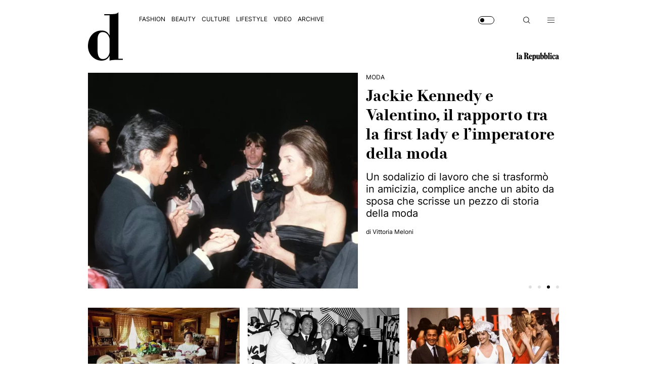

--- FILE ---
content_type: application/javascript; charset=UTF-8
request_url: https://www.repstatic.it/minify/sites/repubblica/d/2025-v1/config.cache.php?name=home_js
body_size: 1096
content:
(function(){const root=document.documentElement;const allBlocks=Array.from(root.querySelectorAll('.block'));const allSpecials=allBlocks.filter((block)=>block.classList.contains('is-special'));const isSpecialSections=allBlocks[0]?.classList.contains('is-special')?allSpecials.slice(1):allSpecials;const isSpecialContents=isSpecialSections.map((section)=>section.querySelector('.block__content')).filter(Boolean);const igApiUrl='https://www.repstatic.it/storage/repubblica/instagram/api.json';logMessage('Libreria Home Ottimizzata caricata','📦','info');const homeUtils={init(){document.documentElement.classList.remove('no-js');logMessage('JS attivo in Home','💡','success');this.parallax(isSpecialSections,isSpecialContents,0.25,0.85,1);this.igWall(igApiUrl,'.d-widget__content > figure','VIDEO');},parallax(sections,contents,startThreshold=0.25,endThreshold=0.85,multiplier=1){if(!contents.length){logMessage('Nessun contenuto per Parallax trovato','❌','warning');return;}
const computedStyle=getComputedStyle(root);const spaceValue=computedStyle.getPropertyValue('--grid-spacer-parallax').trim();const maxShift=parseFloat(spaceValue);if(isNaN(maxShift)){logMessage('⚠️ Variabile CSS non valida o non leggibile','⛔','error');return;}
function applyParallax(){const viewportHeight=window.innerHeight;contents.forEach((el,i)=>{const section=sections[i];const rect=section.getBoundingClientRect();const distanceFromBottom=viewportHeight-rect.top;const start=viewportHeight*startThreshold;const end=viewportHeight*endThreshold;const course=end-start;let percent=0;if(distanceFromBottom<start)percent=0;else if(distanceFromBottom>end)percent=100;else percent=((distanceFromBottom-start)/ course)*100;const eased=Math.pow(1-percent / 100,2);const y=maxShift*eased*multiplier;el.style.transform=`translateY(-${y}px)`;});}
let ticking=false;function onScroll(){if(!ticking){ticking=true;requestAnimationFrame(()=>{applyParallax();ticking=false;});}}
window.addEventListener('resize',applyParallax);window.addEventListener('scroll',onScroll);applyParallax();},igWall(url,selector='.d-widget__content > figure',excludedType='VIDEO'){fetch(url).then((response)=>{if(!response.ok)throw new Error('Errore nella richiesta: '+response.status);return response.json();}).then((json)=>{const dataResponse=json.data;if(!Array.isArray(dataResponse)){throw new Error('Il formato restituito non è un array');}
const data=dataResponse.filter((item)=>item.media_type!==excludedType);const figures=document.querySelectorAll(selector);Array.from(figures).forEach((figure,index)=>{const picture=figure.querySelector('img');const postUrl=figure.querySelector('a');if(data[index]){postUrl.href=data[index].permalink;picture.src=data[index].media_url;}});}).catch((error)=>{console.error('Errore nella gestione IG Wall:',error);});},};homeUtils.init();})();;
;window.kwait=window.kwait||[];kwait.push(['call',"home_js"]);